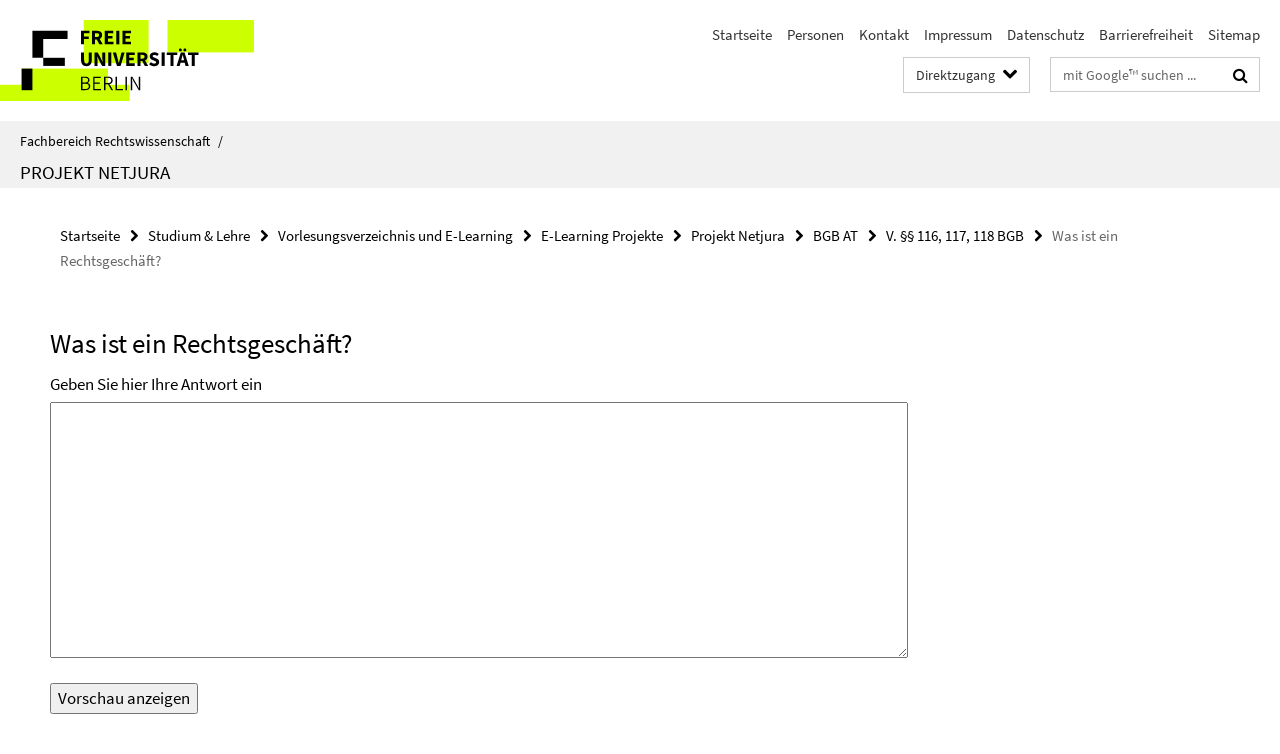

--- FILE ---
content_type: text/html; charset=utf-8
request_url: https://www.jura.fu-berlin.de/schnellzugriff/index.html?comp=direct_access&irq=1
body_size: 1734
content:
<!-- BEGIN Fragment default/26011920/direct-access-panel/13981722/1674052766/?213705:86400 -->
<div class="row"><div class="col-m-6 col-l-3"><div class="services-quick-access-caption">Fachbereich</div><a href="https://www.jura.fu-berlin.de/fachbereich/gremien-beauftragte/dekanat/index.html" title="Dekanat">Dekanat</a><a href="https://www.jura.fu-berlin.de/fachbereich/organisation-service/fbverwaltung/index.html" title="Fachbereichsverwaltung">Fachbereichsverwaltung</a><a href="https://www.jura.fu-berlin.de/fachbereich/organisation-service/medienservice/index.html" title="Medienservice">Medienservice</a><a href="https://www.jura.fu-berlin.de/fachbereich/organisation-service/sit/index.html" title="IT-Service">IT-Service</a><a href="https://www.jura.fu-berlin.de/fachbereich/gremien-beauftragte/index.html" title="Gremien / Kommissionen / Beauftragte">Gremien / Kommissionen / Beauftragte</a><a href="https://www.jura.fu-berlin.de/fachbereich/foerdervereine_alumni/index.html" title="Fördervereine / Alumni">Fördervereine / Alumni</a><a href="https://www.jura.fu-berlin.de/fachbereich/stellenanzeiger/index.html" title="Stellenanzeiger">Stellenanzeiger</a><a href="https://www.jura.fu-berlin.de/bibliothek/Allgemeine_Informationen/Defibrillator/index.html" title="Erste Hilfe - Defibrillator (AED)">Erste Hilfe - Defibrillator (AED)</a><a href="https://www.jura.fu-berlin.de/bibliothek/Allgemeine_Informationen/Schliessfaecher/index.html" title="Garderobenschließfächer">Garderobenschließfächer</a><a href="https://www.jura.fu-berlin.de/bibliothek/Lesesaele_Ausleihe/Familienraum/index.html" target="_blank" title="Wickelmöglichkeit - Studieren mit Kind">Wickelmöglichkeit - Studieren mit Kind</a></div><div class="col-m-6 col-l-3"><div class="services-quick-access-caption">Studium und Lehre</div><a href="https://www.jura.fu-berlin.de/studium/lehrplan/aktueller_lehrplan/index.html" title="Lehrplan">Lehrplan</a><a href="https://www.jura.fu-berlin.de/studium/unirep/index.html" title="Uni-Rep">Uni-Rep</a><a href="https://www.jura.fu-berlin.de/studium/tutorienprogramm/index.html" title="Tutorienprogramm">Tutorienprogramm</a><a href="https://lms.fu-berlin.de/" target="_blank" title="Blackboard">Blackboard</a><a href="http://www.ecampus.fu-berlin.de" target="_blank" title="Campus Management (ECampus)">Campus Management (ECampus)</a><a href="http://www.berlin.de/sen/justiz/ausbildung/gjpa/" target="_blank" title="GJPA">GJPA</a><a href="https://www.jura.fu-berlin.de/studium/mentoring/index.html" title="Mentoring-Programm">Mentoring-Programm</a><a href="https://www.jura.fu-berlin.de/studium/lehrplan/aktueller_lehrplan/index.html" title="Belegungsplan Hörsäle Seminarräume">Belegungsplan Hörsäle Seminarräume</a><a href="http://www.fu-berlin.de/studium/studienorganisation/termine/index.html" target="_blank" title="Akademischer Kalender">Akademischer Kalender</a></div><div class="clearfix visible-m"></div><div class="col-m-6 col-l-3"><div class="services-quick-access-caption">Forschung / International</div><a href="https://www.jura.fu-berlin.de/forschung/projekte_institutionen/index.html" title="Kooperationen">Kooperationen</a><a href="https://www.jura.fu-berlin.de/forschung/promotion_habilitation/index.html" title="Promotion">Promotion</a><a href="https://www.jura.fu-berlin.de/forschung/promotion_habilitation/index.html" title="Habilitation">Habilitation</a><a href="https://www.jura.fu-berlin.de/fachbereich/organisation-service/studienbuero/mitarbeiter/baerenfeldt_alexandra/index.html" title="Internationales Büro">Internationales Büro</a><a href="http://www.jura.fu-berlin.de/international/studierendenaustausch/outgoings/partnerunis/index.html" title="Partneruniversitäten">Partneruniversitäten</a><a href="https://www.jura.fu-berlin.de/studium/masterstudiengaenge/mbl-fu/index.html" title="MBL -  Master of Business, Competition and Regulatory Law">MBL -  Master of Business, Competition and Regulatory Law</a><a href="http://www.jura.fu-berlin.de/international/studierendenaustausch/outgoings/zeitpunkt/index.html" title="Studienverlauf mit Auslandsstudium">Studienverlauf mit Auslandsstudium</a><a href="https://www.jura.fu-berlin.de/international/studierendenaustausch/outgoings/anerkennung/index.html" title="Anerkennung im Ausland erbrachter Studienleistungen">Anerkennung im Ausland erbrachter Studienleistungen</a><a href="http://www.jura.fu-berlin.de/international/studierendenaustausch/incomings/kalender/index.html" title="Akademischer Kalender für internationale Studierende">Akademischer Kalender für internationale Studierende</a><a href="http://www.jura.fu-berlin.de/international/studierendenaustausch/incomings/kurse/index.html" title="Kurse für ausländische Studierende">Kurse für ausländische Studierende</a></div><div class="col-m-6 col-l-3"><div class="services-quick-access-caption">Bibliothek</div><a href="https://www.jura.fu-berlin.de/bibliothek/Allgemeine_Informationen/Oeffnungszeiten/index.html" title="Öffnungszeiten und Schließzeiten">Öffnungszeiten und Schließzeiten</a><a href="https://www.jura.fu-berlin.de/bibliothek/Allgemeine_Informationen/Anfahrt1/index.html" title="Anfahrt">Anfahrt</a><a href="https://www.jura.fu-berlin.de/bibliothek/Allgemeine_Informationen/index.html" title="Kontakt / Hinweise zur Barrierefreiheit">Kontakt / Hinweise zur Barrierefreiheit</a><a href="https://www.jura.fu-berlin.de/bibliothek/Lesesaele_Ausleihe/Literaturstandorte/index.html" title="Übersichtspläne und Literaturstandorte">Übersichtspläne und Literaturstandorte</a><a href="https://www.jura.fu-berlin.de/en/bibliothek/Lesesaele_Ausleihe/Ausleihe/Praesenzbibliothek.html" title="Präsenznutzung in den Lesesälen">Präsenznutzung in den Lesesälen</a><a href="https://www.jura.fu-berlin.de/bibliothek/Lesesaele_Ausleihe/Ausleihe/index.html" title="Ausleihe">Ausleihe</a><a href="https://www.jura.fu-berlin.de/bibliothek/Lesesaele_Ausleihe/Ausleihe/Lehrbuchsammlung.html" title="Lehrbuchsammlung für Studierende">Lehrbuchsammlung für Studierende</a><a href="https://www.jura.fu-berlin.de/bibliothek/Lesesaele_Ausleihe/Gruppenraeume/index.html" title="Gruppenraumarbeitsplätze">Gruppenraumarbeitsplätze</a><a href="https://www.jura.fu-berlin.de/bibliothek/Lesesaele_Ausleihe/Familienraum/index.html" title="Bibliotheksnutzung mit Kind">Bibliotheksnutzung mit Kind</a><a href="https://www.jura.fu-berlin.de/bibliothek/Allgemeine_Informationen/dokumente/formulare/index.html" title="Formulare">Formulare</a><a href="https://www.jura.fu-berlin.de/bibliothek/Allgemeine_Informationen/Kontoverbindung/index.html" title="Kontoverbindungen und Kassenautomaten">Kontoverbindungen und Kassenautomaten</a><a href="https://www.jura.fu-berlin.de/bibliothek/Allgemeine_Informationen/Veranstaltungstechnik/index.html" title="Geräteverleih Veranstaltungstechnik">Geräteverleih Veranstaltungstechnik</a><a href="https://www.jura.fu-berlin.de/bibliothek/Allgemeine_Informationen/mitarbeiter/index.html" title="Mitarbeiter der Bibliothek (alphabetisch)">Mitarbeiter der Bibliothek (alphabetisch)</a><a href="https://www.jura.fu-berlin.de/bibliothek/Allgemeine_Informationen/Arbeitsbereiche_der_Bibliothek.html" title="Mitarbeiter der Bibliothek (nach Arbeitsbereichen)">Mitarbeiter der Bibliothek (nach Arbeitsbereichen)</a><a href="https://www.fu-berlin.de/sites/ub/standorte/" target="_blank" title="Bibliotheken der Freien Universität Berlin">Bibliotheken der Freien Universität Berlin</a><a href="https://www.jura.fu-berlin.de/bibliothek/Allgemeine_Informationen/FoerdernSpenden/index.html" title="Bibliothek fördern  • Geld spenden">Bibliothek fördern  • Geld spenden</a></div></div><!-- END Fragment default/26011920/direct-access-panel/13981722/1674052766/?213705:86400 -->


--- FILE ---
content_type: text/html; charset=utf-8
request_url: https://www.jura.fu-berlin.de/studium/lehrplan/projekte/netjura/index.html?comp=navbar&irq=1&pm=0
body_size: 406
content:
<!-- BEGIN Fragment default/26011920/navbar-wrapper/13020746/1736242429/?035706:1800 -->
<!-- BEGIN Fragment default/26011920/navbar/9f913b7fe468c9f7757cb6f0e3d5907834e91076/?214541:86400 -->
<!-- END Fragment default/26011920/navbar/9f913b7fe468c9f7757cb6f0e3d5907834e91076/?214541:86400 -->
<!-- END Fragment default/26011920/navbar-wrapper/13020746/1736242429/?035706:1800 -->
